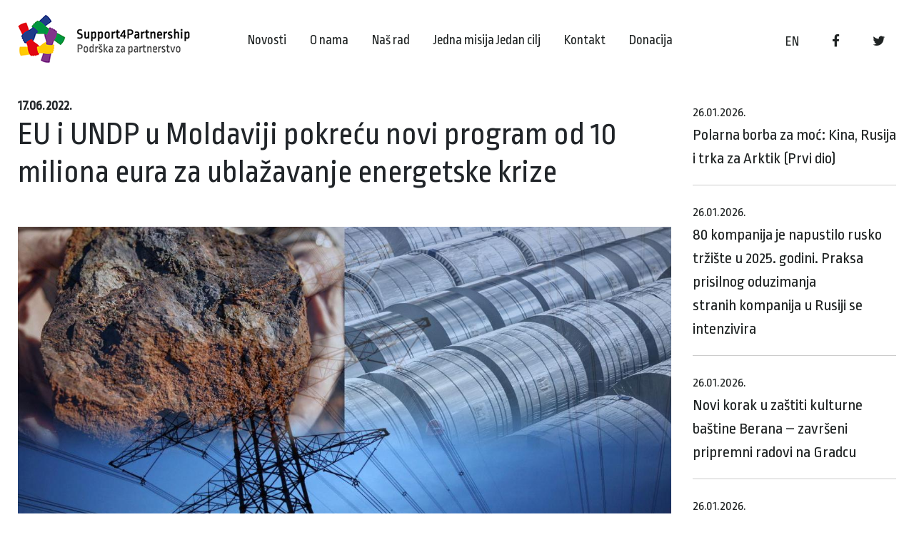

--- FILE ---
content_type: text/html; charset=UTF-8
request_url: https://support4partnership.org/news/eu-i-undp-u-moldaviji-pokrecu-novi-program-od-10-miliona-eura-za-ublazavanje-energetske-krize
body_size: 12613
content:
<!DOCTYPE html> <html lang="ba"> <head> <meta charset="utf-8"> <meta http-equiv="X-UA-Compatible" content="IE=edge"> <meta name="viewport" content="width=device-width, initial-scale=1"> <title>EU i UNDP u Moldaviji pokreću novi program od 10 miliona eura za ublažavanje energetske krize | Support4Partnership</title> <meta name="title" content="EU i UNDP u Moldaviji pokreću novi program od 10 miliona eura za ublažavanje energetske krize"><meta name="description" content=""><meta name="image" content="https://support4partnership.org/img/s/850x567/upload/images/article/2407/cd8bb1940f8195f15d8b575d9317c237.jpg"><meta property="og:type" content="article"><meta property="og:url" content="https://support4partnership.org/news/eu-i-undp-u-moldaviji-pokrecu-novi-program-od-10-miliona-eura-za-ublazavanje-energetske-krize"><meta property="og:title" content="EU i UNDP u Moldaviji pokreću novi program od 10 miliona eura za ublažavanje energetske krize"><meta property="og:description" content=""><meta property="og:image" content="https://support4partnership.org/img/s/850x567/upload/images/article/2407/cd8bb1940f8195f15d8b575d9317c237.jpg"><meta name="twitter:title" content="EU i UNDP u Moldaviji pokreću novi program od 10 miliona eura za ublažavanje energetske krize"><meta name="twitter:description" content=""><meta name="twitter:image" content="https://support4partnership.org/img/s/850x567/upload/images/article/2407/cd8bb1940f8195f15d8b575d9317c237.jpg"><meta name="keywords" content=""><meta property="og:site_name" content="Support4Partnership"><meta property="og:image:width" content="850"><meta property="og:image:height" content="567"><meta name="twitter:card" content="summary_large_image"> <script src="//ajax.googleapis.com/ajax/libs/jquery/3.4.1/jquery.min.js"></script> <link href="https://fonts.googleapis.com/css2?family=Ropa+Sans:ital@0;1&display=swap" rel="stylesheet"> <link href="https://support4partnership.org/assets/styles.css?v=1.311" rel="stylesheet" type="text/css" /> <link rel="apple-touch-icon" sizes="180x180" href="/assets/favicon/apple-touch-icon.png"> <link rel="icon" type="image/png" sizes="32x32" href="/assets/favicon/favicon-32x32.png"> <link rel="icon" type="image/png" sizes="16x16" href="/assets/favicon/favicon-16x16.png"> <link rel="manifest" href="/assets/favicon/site.webmanifest"> <!-- Google tag (gtag.js) --> <script async src="https://www.googletagmanager.com/gtag/js?id=G-2KHEJBN97Y"></script> <script> window.dataLayer = window.dataLayer || []; function gtag(){dataLayer.push(arguments);} gtag('js', new Date()); gtag('config', 'G-2KHEJBN97Y'); </script> </head> <body> <header> <div class="container clearfix"> <a href="/" class="logo"> <img src="/assets/img/logo.png"> </a> <div class="social"> <div class="d-none d-sm-inline-block"> <a href="/en">EN</a> </div> <a href="https://www.facebook.com/support4p/" target="_blank"><i class="icon-facebook"></i></a> <a href="https://twitter.com/Support4P" target="_blank"><i class="icon-twitter"></i></a> </div> <nav> <i class="icon close nav-close"></i> <div class="nav-item"> <a href="#">Novosti</a> <div class="nav-dropdown"> <a href="/news/al">Albanija</a> <a href="/news/ba">Bosna i Hercegovina</a> <a href="/news/me">Crna Gora</a> <a href="/news/hr">Hrvatska</a> <a href="/news/ko">Kosovo</a> <a href="/news/mk">Sjeverna Makedonija</a> <a href="/news/rs">Srbija</a> <a href="/news/svijet">Svijet</a> </div> </div> <div class="nav-item"> <a href="/page/o-nama">O nama</a> </div> <div class="nav-item"> <a href="/page/nas-rad">Naš rad</a> </div> <div class="nav-item"> <a href="/page/jedna-misija-jedan-cilj">Jedna misija Jedan cilj</a> </div> <div class="nav-item"> <a href="/page/kontakt">Kontakt</a> </div> <div class="nav-item"> <a href="/page/donacija">Donacija</a> </div> <div class="nav-item d-block d-sm-none"> <a href="/en">English</a> </div> </nav> <div class="nav-icon"> <div class="lines"></div> </div> </div> </header> <div class="container"> <div class="row"> <div class="col-xl-9 mt-4"> <article> <b>17.06.2022.</b> <h1>EU i UNDP u Moldaviji pokreću novi program od 10 miliona eura za ublažavanje energetske krize</h1> <h2></h2> <div class="media"> <img src="/img/s/1300x800/upload/images/article/2407/cd8bb1940f8195f15d8b575d9317c237.jpg"> </div> <p>Smanjenje uticaja energetske krize u Moldaviji i zaustavljanje sve prisutnijeg energetskog siromaštva među ugroženim stanovništvom zemlje ključni su ciljevi ambicioznog novog programa od 10 miliona eura, koji finansira Evropska unija, kao bespovratnu podršku, i koji se provodi od strane UNDP-a u Moldaviji.  <br>Novi program, pod nazivom „Rešavanje uticaja energetske krize u Republici Moldaviji“, osmišljen je da ojača sposobnost Vlade i energetskog sektora da preispitaju i poboljšaju ključne procese funkcioniranja i mehanizme koordinacije. Ove mjere su od suštinskog značaja za podršku naporima Moldavije da provede ključne energetske reforme, kao i za jačanje institucionalnih kapaciteta za odgovor na trenutne i potencijalne buduće energetske šokove.<br>Program će doprinijeti osiguranju standardne definicije energetskog siromaštva kako bi se izgradili mehanizmi potrebni za ublažavanje energetskog tereta sa kojim se suočavaju ugrožene grupe u Moldaviji.<br>„UMoldaviji, energetsko siromaštvo je nacionalno pitanje koje trenutno pogađa većinu Moldavaca. Oko 60 posto domaćinstava troši više od 10 posto budžeta na energiju. Ovaj broj će se vjerovatno povećati predstojeće zime, jer će sezona grijanja ponovo početi, a globalne cijene plina ostaju nepredvidive. Problem energetskog siromaštva, ako se ne riješi, prijeti da poveća ranjivost, stvarajući dugoročne efekte na moldavsko društvo i njegovu ekonomiju,” istaknuo je Marcel Spatari, ministar rada i socijalne zaštite.<br>Program će, također, uključivati opsežnu informativnu kampanju koja će potaknuti vlasnike kuća da zamjene stare kućne aparate energetski efikasnijim modelima. Kampanja će biti upotpunjena testiranjem ciljanih energetski efikasnih rješenja i obnovljivih tehnologija koje se mogu koristiti u energetski siromašnim domaćinstvima. Osim toga, nekoliko stambenih zgrada bit će opremljeno horizontalnim distributivnim sistemima grijanja, a u najmanje tri zdravstvene ustanove bit će ugrađeni fotonaponski paneli, što će doprinijeti smanjenju troškova energije.<br>„Novi program koji je pokrenut pokazuje snažnu posvećenost Evropske unije da podrži narod Moldavije u prevazilaženju energetskih izazova. Ovaj ambiciozni program će doprinijeti energetskoj sigurnosti i energetskoj nezavisnosti Moldavije. To će učiniti povećanjem kapaciteta Vlade, ulaganjem u projekte obnovljive energije i povećanjem svijesti stanovništva o energetskoj efikasnosti i njenim prednostima. Također će imati pozitivan uticaj na životnu sredinu, kroz primenjene mjere energetske efikasnosti“, rekao je Jānis Mažeiks, ambasador Evropske unije u Moldaviji.<br>Nadalje, program predviđa podršku za provedbu Trećeg energetskog paketa EU u primarno i sekundarno zakonodavstvo, kao i niz direktiva i uredbi paketa „Čista energija za sve Evropljane“, koji se bavi energetskim performansama zgrada, obnovljivih izvora energije,  energijom, energetskom efikasnošću, dobrim upravljanjem i kreiranjem tržišta električne energije.</p> <p>„Pokretanje ovog zajedničkog programa EU-UNDP namijenjenog rješavanju trenutnih i novonastalih potreba Moldavije u smislu energetske sigurnosti i otpornosti je pravovremeno i kritično. Prelijevanje iz rata u Ukrajini utiče na moldavsku ekonomiju kroz različite kanale, uključujući rast cijena energije, poremećaje u trgovini, negativne efekte povjerenja i indirektni uticaj sankcija. Naša nedavna analiza pokazuje da 60 posto stanovništva Moldavije živi u energetskom siromaštvu, trošeći više od 10 posto svojih budžeta na račune za energiju. Novi program omogućit će nam da se uključimo u tranziciju zelene energije promocijom energetske efikasnosti i obnovljivih rješenja predviđenih Zelenim dogovorom EU”, rekla je Mirjana Špoljarić Egger, pomoćnica generalnog sekretara UN-a, pomoćnica administratora UNDP-a i regionalna direktorica za Evropu i ZND.<br>Novi program od 10 miliona eura „Rešavanje uticaja energetske krize u Republici Moldaviji” je komplementarna podrška. Pored 60 miliona eura, u vidu budžetske podrške, kao hitna pomoć za prevazilaženje energetske krize. Pet miliona za podršku ugroženom stanovništvu pogođenom energetskom krizom, koje je obezbijedila Evropska Unija podržava moldavske javne vlasti i ranjive grupe u kontekstu povećanja cijena prirodnog plina, što dovodi do lančane eskalacije cijena.</p> <div class="social"> <a href="http://www.facebook.com/dialog/share?app_id=755490615273624&amp;display=popup&amp;href=https://support4partnership.org/news/eu-i-undp-u-moldaviji-pokrecu-novi-program-od-10-miliona-eura-za-ublazavanje-energetske-krize&amp;redirect_uri=https://support4partnership.org/" class="popup"><i class="icon-facebook"></i></a> <a href="https://twitter.com/intent/tweet?url=https://support4partnership.org/news/eu-i-undp-u-moldaviji-pokrecu-novi-program-od-10-miliona-eura-za-ublazavanje-energetske-krize&amp;text=EU i UNDP u Moldaviji pokreću novi program od 10 miliona eura za ublažavanje energetske krize" class="popup"><i class="icon-twitter"></i></a> </div> </article> </div> <div class="col-xl-3"> <div class="list"> <a href="/news/polarna-borba-za-moc-kina-rusija-i-trka-za-arktik-prvi-dio-"> <small>26.01.2026.</small><br> Polarna borba za moć: Kina, Rusija i trka za Arktik (Prvi dio)   </a> <a href="/news/80-kompanija-je-napustilo-rusko-trziste-u-2025.-godini.-praksa-prisilnog-oduzimanja-stranihkompanija-u-rusiji-se-intenzivira-"> <small>26.01.2026.</small><br> 80 kompanija je napustilo rusko tržište u 2025. godini. Praksa prisilnog oduzimanja stranih kompanija u Rusiji se intenzivira   </a> <a href="/news/novi-korak-u-zastiti-kulturne-bastine-berana-zavrseni-pripremni-radovi-na-gradcu"> <small>26.01.2026.</small><br> Novi korak u zaštiti kulturne baštine Berana – završeni pripremni radovi na Gradcu </a> <a href="/news/ruska-ekonomija-je-u-velikim-problemima-2026.-godine"> <small>26.01.2026.</small><br> Ruska ekonomija je u velikim problemima 2026. godine </a> <a href="/news/normalizacija-proruskih-narativa-direktno-iz-prirucnika-kremlja-autopsija-prosjecnog-italijanskog-feeda-nadrustvenim-mrezama"> <small>25.01.2026.</small><br> Normalizacija proruskih narativa direktno iz priručnika Kremlja: autopsija prosječnog italijanskog feeda na društvenim mrežama </a> <a href="/news/pochna-realizaciata-na-regionalniot-model-za-upravuvae-so-otpad"> <small>25.01.2026.</small><br> Почна реализацијата на регионалниот модел за управување со отпад </a> <a href="/news/rusija-popunjava-svoje-redove-stranim-borcima-i-tretira-ih-kao-vojnike-za-jednokratnuupotrebu"> <small>25.01.2026.</small><br> Rusija popunjava svoje redove stranim borcima i tretira ih kao "vojnike za jednokratnu upotrebu" </a> <a href="/news/prekid-prijateljstva-s-evropom-kako-je-gruzijski-san-usmjerio-svoju-retoriku-protiv-eu"> <small>24.01.2026.</small><br> Prekid prijateljstva s Evropom: Kako je Gruzijski san usmjerio svoju retoriku protiv EU </a> <a href="/news/srbiji-jos-565-miliona-evra-iz-eu-plana-rasta-za-zapadni-balkan"> <small>24.01.2026.</small><br> Srbiji još 56,5 miliona evra iz EU Plana rasta za Zapadni Balkan </a> <a href="/news/eu-izdvaja-prvih-10-miliona-eura-za-specijalni-tribunal-o-zlocinima-rusije-protiv-ukrajine"> <small>24.01.2026.</small><br> EU izdvaja prvih 10 miliona eura za specijalni tribunal o zločinima Rusije protiv Ukrajine </a> </div> </div> </div> </div> <script> $(function() { $(".social a.popup").on("click", function(e) { e.preventDefault(); var x = screen.width/2 - 700/2; var y = screen.height/2 - 450/2; window.open($(this).attr("href"), 'share','height=355,width=600,left='+x+',top='+y); }); }); </script> <footer> <div class="container"> <div class="row"> <div class="col-lg-9"> <div class="d-flex"> <div> <div class="copyright"> Copyright (c) Support4Partnership. All rights reserved. </div> <div class="links"> <a href="#">Politika privatnosti</a> <a href="#">Uslovi korištenja</a> </div> </div> </div> </div> </div> </div> <a href="#top" class="top"> <i class="icon-up"></i> </a> </footer> <script type="text/javascript" src="https://support4partnership.org/assets/scripts.js?v=1.311"></script> </body> </html>